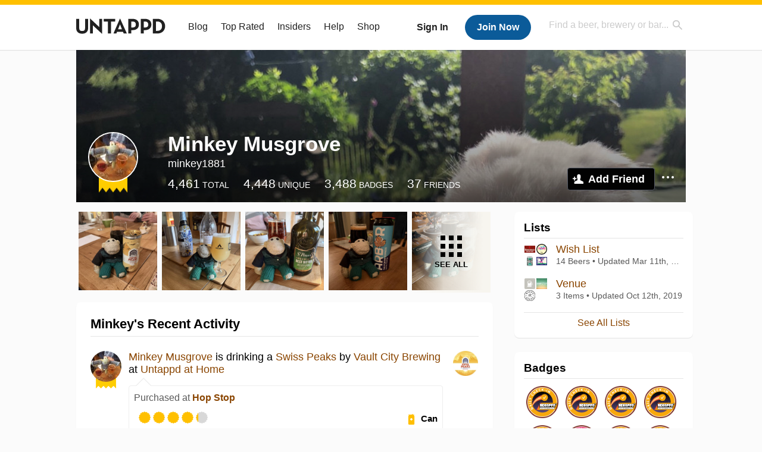

--- FILE ---
content_type: text/html; charset=UTF-8
request_url: https://untappd.com/user/minkey1881
body_size: 16198
content:
<!DOCTYPE html>

<html lang="en">

<head>
			<!-- https://nextglass.slack.com/archives/C04N1J9FBHU/p1759426560133409?thread_ts=1755544269.186859&cid=C04N1J9FBHU -->
		<!-- From their docs: IMPORTANT: This tag must be the first '<script>' tag on the page. -->
		<script src="https://app.termly.io/resource-blocker/d6db7a3c-38b6-45a7-9433-e965e78f4809"></script>
	
	<meta http-equiv="Content-Type" content="text/html; charset=utf-8" />

			<title>Minkey Musgrove on Untappd</title>
		
	<meta property="og:site_name" content="Untappd" />

	<!-- meta block -->
			<meta name="description" content="Minkey Musgrove Check-in Activity on Untappd with beer ratings, venues and more." />
		<meta name="viewport" content="user-scalable=no, initial-scale=1, maximum-scale=1, minimum-scale=1, width=device-width" />
	<meta name="robots" content="noindex, nofollow"><meta name="referrer" content="origin-when-crossorigin">
	<meta name="author" content="The Untappd Team" />
	<meta name="Copyright" content="Copyright Untappd 2026. All Rights Reserved." />
	<meta name="DC.title" content="Untappd" />
			<meta name="DC.subject" content="Minkey Musgrove Check-in Activity on Untappd with beer ratings, venues and more." />
			<meta name="DC.creator" content="The Untappd Team" />

	<meta name="google-site-verification" content="EnR7QavTgiLCzZCCOv_OARCHsHhFwkwnJdG0Sti9Amg" />
	<meta name="bitly-verification" content="b3080898518a"/>

	<!-- favicon -->
	<link rel="apple-touch-icon" sizes="144x144" href="https://untappd.com/assets/apple-touch-icon.png">
	<link rel="icon" type="image/png" href="https://untappd.com/assets/favicon-32x32-v2.png" sizes="32x32">
	<link rel="icon" type="image/png" href="https://untappd.com/assets/favicon-16x16-v2.png" sizes="16x16">
	<link rel="manifest" href="https://untappd.com/assets/manifest.json">
	<link rel="mask-icon" href="https://untappd.com/assets/safari-pinned-tab.svg" color="#5bbad5">

	<link rel="stylesheet"
    	href="https://untappd.com/assets/css/tailwind.css?v=2.8.34">
	</link>

			<link rel="stylesheet" href="https://untappd.com/assets/css/master.min.css?v=4.5.36" />
		<link rel="stylesheet" href="https://untappd.com/assets/v3/css/style.css?v=4.5.36" />
		<link rel="stylesheet" href="https://untappd.com/assets/design-system/css/styles.css?v=4.5.36" />
		<link href="https://fonts.googleapis.com/icon?family=Material+Icons" rel="stylesheet">
		<link href="https://fonts.googleapis.com/css?family=Material+Icons|Material+Icons+Outlined|Material+Icons+Two+Tone|Material+Icons+Round|Material+Icons+Sharp" rel="stylesheet">
			<script src="https://untappd.com/assets/v3/js/common/min/site_common_min.js?v=2.8.34"></script>
				<link rel="stylesheet" href="https://untappd.com/assets/css/facybox.min.css?v=4.5.36" />
			
		<link rel="stylesheet" href="https://untappd.com/assets/css/jquery.notifyBar.min.css?v=4.5.36" />
		<link rel="stylesheet" href="https://untappd.com/assets/css/tipsy.min.css?v=4.5.36" type="text/css" media="screen" title="no title" charset="utf-8">
		
		<script type="text/javascript" language="Javascript">
			$(document).ready(function(){
				$(".tip").tipsy({fade: true});
				$('.badge_hint').tipsy({gravity: 's', fade: true});
				$('.disabled').tipsy({gravity: 'n', fade: true});

				refreshTime(".timezoner", "D MMM YY", true);

				$(".tab").click(function(){
					$(".tab-area li").removeClass('active');
					$(this).parent().addClass('active');
					$(".list").hide();
					$($(this).attr("href")).show();
					return false;
				});
			});

			</script>
			<!-- For IE -->
	<script type="text/javascript" language="Javascript">
	onChangeInterval = "";
	if(!(window.console && console.log)) {
	  console = {
	    log: function(){},
	    debug: function(){},
	    info: function(){},
	    warn: function(){},
	    error: function(){}
	  };
	}
	</script>
	
	<!-- algoliasearch -->
	<script type="text/javascript" src="https://untappd.com/assets/libs/js/algoliasearch.min.js?v2.8.34"></script>
	<script type="text/javascript" src="https://untappd.com/assets/libs/js/autocomplete.min.js?v2.8.34"></script>
	<script type="text/javascript" src="https://untappd.com/assets/libs/js/lodash.min.js?v2.8.34"></script>
	<script type="text/javascript" src="https://untappd.com/assets/js/global/autosearch_tracking.min.js?v2.8.34"></script>

	<script>
        !function(e,a,t,n,s,i,c){e.AlgoliaAnalyticsObject=s,e.aa=e.aa||function(){(e.aa.queue=e.aa.queue||[]).push(arguments)},i=a.createElement(t),c=a.getElementsByTagName(t)[0],i.async=1,i.src="https://cdn.jsdelivr.net/npm/search-insights@0.0.14",c.parentNode.insertBefore(i,c)}(window,document,"script",0,"aa");

        // Initialize library
        aa('init', {
        applicationID: '9WBO4RQ3HO',
        apiKey: '1d347324d67ec472bb7132c66aead485',
        })
    </script>


			<!-- Google Tag Manager -->
		<script>(function(w,d,s,l,i){w[l]=w[l]||[];w[l].push({'gtm.start':
		new Date().getTime(),event:'gtm.js'});var f=d.getElementsByTagName(s)[0],
		j=d.createElement(s),dl=l!='dataLayer'?'&l='+l:'';j.async=true;j.src=
		'https://www.googletagmanager.com/gtm.js?id='+i+dl;f.parentNode.insertBefore(j,f);
		})(window,document,'script','dataLayer','GTM-N4DVXTR');</script>
		<!-- End Google Tag Manager -->
	
	<script src="https://untappd.com/assets/v3/js/venue-impression-tracker.js"></script>

	<script type="text/javascript">
		var clevertap = {event:[], profile:[], account:[], onUserLogin:[], region: 'us1', notifications:[], privacy:[]};
        clevertap.account.push({"id": "865-K5R-W96Z"});
        clevertap.privacy.push({optOut: false}); //set the flag to true, if the user of the device opts out of sharing their data
        clevertap.privacy.push({useIP: true}); //set the flag to true, if the user agrees to share their IP data
        (function () {
                var wzrk = document.createElement('script');
                wzrk.type = 'text/javascript';
                wzrk.async = true;
                wzrk.src = ('https:' == document.location.protocol ? 'https://d2r1yp2w7bby2u.cloudfront.net' : 'http://static.clevertap.com') + '/js/clevertap.min.js';
                var s = document.getElementsByTagName('script')[0];
                s.parentNode.insertBefore(wzrk, s);
        })();
	</script>

    <!-- Freestar Ads -->
<!-- Below is a recommended list of pre-connections, which allow the network to establish each connection quicker, speeding up response times and improving ad performance. -->
<link rel="preconnect" href="https://a.pub.network/" crossorigin />
<link rel="preconnect" href="https://b.pub.network/" crossorigin />
<link rel="preconnect" href="https://c.pub.network/" crossorigin />
<link rel="preconnect" href="https://d.pub.network/" crossorigin />
<link rel="preconnect" href="https://c.amazon-adsystem.com" crossorigin />
<link rel="preconnect" href="https://s.amazon-adsystem.com" crossorigin />
<link rel="preconnect" href="https://btloader.com/" crossorigin />
<link rel="preconnect" href="https://api.btloader.com/" crossorigin />
<link rel="preconnect" href="https://cdn.confiant-integrations.net" crossorigin />
<!-- Below is a link to a CSS file that accounts for Cumulative Layout Shift, a new Core Web Vitals subset that Google uses to help rank your site in search -->
<!-- The file is intended to eliminate the layout shifts that are seen when ads load into the page. If you don't want to use this, simply remove this file -->
<!-- To find out more about CLS, visit https://web.dev/vitals/ -->
<link rel="stylesheet" href="https://a.pub.network/untappd-com/cls.css">
<script data-cfasync="false" type="text/javascript">
    console.log("freestar_init");

    var env = 'PROD';

    var freestar = freestar || {};
    freestar.queue = freestar.queue || [];
    freestar.queue.push(function () {
        if (env !== 'PROD') {   
            googletag.pubads().set('page_url', 'https://untappd.com/'); // Makes ads fill in non-prod environments
        }
    });
    freestar.config = freestar.config || {};
    freestar.config.enabled_slots = [];
    freestar.initCallback = function () { (freestar.config.enabled_slots.length === 0) ? freestar.initCallbackCalled = false : freestar.newAdSlots(freestar.config.enabled_slots) }
</script>
<script src="https://a.pub.network/untappd-com/pubfig.min.js" data-cfasync="false" async></script>
<script async src="https://securepubads.g.doubleclick.net/tag/js/gpt.js?network-code=15184186" ></script>
<!-- End Freestar Ads -->
    <!-- Freestar Ad Sticky Styling: https://resources.freestar.com/docs/sticky-ads-1 -->
    <style>
    div.sticky {
        position: -webkit-sticky; /* Safari */
        position: sticky;
        top: 84px; /* Navbar height */
    }
    </style>

</head>
<style type="text/css">
	.hidden {display: none;}
	.main {
       margin-top: 0px !important;
   }
</style>
<script src="https://untappd.com/assets/libs/js/feather-icons@4.29.2.min.js"></script>
<body onunload="">
<!-- Google Tag Manager (noscript) -->
<noscript><iframe src="https://www.googletagmanager.com/ns.html?id=GTM-N4DVXTR" height="0" width="0" style="display:none;visibility:hidden"></iframe></noscript>
<!-- End Google Tag Manager (noscript) -->


<script type="text/javascript">
    $(document).ready(function() {
        $('a[data-href=":logout"]').on('click', function(event) {
            clevertap.event.push("logout");
        });
        $('a[data-href=":external/help"]').on('click', function(event) {
            clevertap.event.push("pageview_help");
        });
        $('a[data-href=":store"]').on('click', function(event) {
            clevertap.event.push("pageview_store");
        });
        $('a[href="/admin"]').on('click', function(event) {
          clevertap.event.push("pageview_admin");
        });

            });
</script>
<div id="mobile_nav_user">

   </div>

<div id="mobile_nav_site">
  <form class="search_box" method="get" action="/search">
    <input type="text" class="track-focus search-input-desktop" autocomplete="off" data-track="desktop_search" placeholder="Find a beer, brewery or bar..." name="q" aria-label="Find a beer, brewery or bar search" />
    <input type="submit" value="Submit the form!" style="position: absolute; top: 0; left: 0; z-index: 0; width: 1px; height: 1px; visibility: hidden;" />
    <div class="autocomplete">
    </div>
  </form>
  <ul>
    <li><a class="track-click" data-track="mobile_menu" data-href=":blog" href="/blog">Blog</a></li>
    <li><a class="track-click" data-track="mobile_menu" data-href=":beer/top_rated" href="/beer/top_rated">Top Rated</a></li>
    <li><a class="track-click" data-track="mobile_menu" data-href=":supporter" href="/supporter">Insiders</a></li>
    <li><a class="track-click" data-track="mobile_menu" data-href=":external/help" target="_blank" href="http://help.untappd.com">Help</a></li>
    <li><a class="track-click" data-track="mobile_menu" data-href=":shop" target="_blank" href="https://untappd.com/shop">Shop</a></li>
          <li><a class="track-click" data-track="mobile_menu" data-href=":sidebar/login" href="/login">Login</a></li>
      <li><a class="track-click" data-track="mobile_menu" data-href=":sidebar/create" href="/create?source=mobilemenu">Sign Up</a></li>
        </ul>
</div>
<header>

  <div class="inner mt-2">

		<a class="track-click logo" style="margin-top: 2px;" data-track="desktop_header" data-href=":root" href="/">
			<img src="https://untappd.com/assets/design-system/ut-brand-dark.svg" class="" alt="Untappd"/>
		</a>

    
      <div class="get_user_desktop">
        <a class="sign_in track-click" data-track="mobile_header" data-href=":login" href="/login?go_to=https://untappd.com/user/minkey1881">Sign In</a>
        <a href="/create" class="join track_click" data-track="mobile_header" data-href=":create">Join Now</a>
      </div>

    
    <div class="mobile_menu_btn">Menu</div>

    <div id="nav_site">
      <ul>
        <li><a class="track-click" data-track="desktop_menu" data-href=":blog" href="/blog">Blog</a></li>
        <li><a class="track-click" data-track="desktop_menu" data-href=":beer/top_rated" href="/beer/top_rated">Top Rated</a></li>
        <li><a class="track-click" data-track="desktop_menu" data-href=":supporter" href="/supporter">Insiders</a></li>
        <li><a class="track-click" data-track="desktop_menu" data-href=":external/help" target="_blank" href="http://help.untappd.com">Help</a></li>
        <li><a class="track-click" data-track="desktop_menu" data-href=":shop" target="_blank" href="https://untappd.com/shop">Shop</a></li>
      </ul>
      <form class="search_box" method="get" action="/search">
        <input type="text" class="track-focus search-input-desktop" autocomplete="off" data-track="desktop_search" placeholder="Find a beer, brewery or bar..." name="q" aria-label="Find a beer, brewery or bar search" />
        <input type="submit" value="Submit the form!" style="position: absolute; top: 0; left: 0; z-index: 0; width: 1px; height: 1px; visibility: hidden;" />
        <div class="autocomplete">
        </div>
      </form>
    </div>
    </div>
</header>
<style type="text/css">
    .ac-selected {
        background-color: #f8f8f8;
    }
</style>

<div class="nav_open_overlay"></div>
<div id="slide">

<script>
$(document).ready(() => {
	$(".hide-notice-banner").on("click", function(e) {
		e.preventDefault();
		$(this).parent().parent().slideUp();
		$.post(`/account/hide_notice_wildcard`, {cookie: $(this).attr('data-cookie-name')}, (data) => {
			console.log(data);
		}).fail((err) => {
			console.error(err);
		})
	})

	$(".hide-notice-simple").on("click", function(e) {
		e.preventDefault();
		$(this).parent().parent().slideUp();
	})

	feather.replace()
})
</script>

<div class="cont user_profile">

	<div class="profile_header" style="background-image: url('https://assets.untappd.com/coverphoto/e57dbee6a6e6e4eb58273fcef24bb312.jpg'); background-position: center -0px" data-offset="0" data-image-url="https://assets.untappd.com/coverphoto/e57dbee6a6e6e4eb58273fcef24bb312.jpg">

		
		<div class="content">
			

			<div class="user-info">
				<div class="user-avatar">
											<a href="/insiders" class="track-click" data-track="profile" data-href=":info/supporter" aria-label="insider"><span class="supporter"></span></a>
											<div class="avatar-holder">
						<img src="https://assets.untappd.com/profile/64ba86d5016002c0a0300ed54d8a9bd5_300x300.jpg" alt="User avatar">
					</div>
				</div><div class="info">
					<h1>
						Minkey Musgrove					</h1>
					<div class="user-details">
					<p class="username">minkey1881</p>
						<p class="location"></p>						<div class="social">
													</div>
					</div>

					<div class="stats">
													<a href="/user/minkey1881" class="track-click" data-track="profile" data-href=":stats/general">
								<span class="stat">4,461</span>
								<span class="title">Total</span>
							</a><a href="/user/minkey1881/beers" class="track-click" data-track="profile" data-href=":stats/beerhistory">
								<span class="stat">4,448</span>
								<span class="title">Unique</span>
							</a><a href="/user/minkey1881/badges" class="track-click" data-track="profile" data-href=":stats/badges">
								<span class="stat">3,488</span>
								<span class="title">Badges</span>
							</a><a href="/user/minkey1881/friends" class="track-click" data-track="profile" data-href=":stats/friends">
								<span class="stat">37</span>
								<span class="title">Friends</span>
							</a>
							
					</div>

					<div class="friend-button">

						<a class="add-friend button yellow track-click" data-track="profile" data-href=":friend/add" href="#" data-user-id="2736060" data-friend-method="request">Add Friend</a>
													<div class="friend-more">

								<div class="friend-more-pop" style="display: none;">
									<a class="report-user" href="#" data-report-url="/report/user?username=minkey1881">Report User</a>
																	</div>

							</div>
												</div>
				</div>
			</div>
		</div>
	</div>

	
		<div class="profile_left">

								<div class="photo-boxes">
						<p><a href="/user/minkey1881/checkin/1544022278"><img loading="lazy" src="https://images.untp.beer/crop?width=640&height=640&stripmeta=true&url=https://untappd.s3.amazonaws.com/photos/2026_01_17/923357e3e95834cb2aedaa19ab2defd1_c_1544022278_raw.jpg" alt="Recent check-in photo 1" /></a></p><p><a href="/user/minkey1881/checkin/1543975704"><img loading="lazy" src="https://images.untp.beer/crop?width=640&height=640&stripmeta=true&url=https://untappd.s3.amazonaws.com/photos/2026_01_17/1d10177674642eac8bd60d72256705d7_c_1543975704_raw.jpg" alt="Recent check-in photo 2" /></a></p><p><a href="/user/minkey1881/checkin/1542670801"><img loading="lazy" src="https://images.untp.beer/crop?width=640&height=640&stripmeta=true&url=https://untappd.s3.amazonaws.com/photos/2026_01_10/bf2eb2233b5bd4b533c53ff4a03bf825_c_1542670801_raw.jpg" alt="Recent check-in photo 3" /></a></p><p><a href="/user/minkey1881/checkin/1541441559"><img loading="lazy" src="https://images.untp.beer/crop?width=640&height=640&stripmeta=true&url=https://untappd.s3.amazonaws.com/photos/2026_01_03/294f45ed981c97363130cad7d04490dd_c_1541441559_raw.jpg" alt="Recent check-in photo 4" /></a></p><p><a href="/user/minkey1881/photos"><span class="all">See All</span><img loading="lazy" src="https://images.untp.beer/crop?width=640&height=640&stripmeta=true&url=https://untappd.s3.amazonaws.com/photos/2026_01_03/b9cc924c0bc75e11e352fa43c1687579_c_1541426371_raw.jpg" alt="See all photos"></a></p>					</div>
					
			<div class="activity box">

				<div class="content">
												<h3>Minkey's Recent Activity</h3>
												<div id="main-stream">
						
			<div class="item " id="checkin_1544022278" data-checkin-id="1544022278">
				<div class="">
								<div class="avatar">
					<div class="avatar-holder">
						<span class="supporter"></span>						<a href="/user/minkey1881">
							<img loading="lazy" src="https://assets.untappd.com/profile/64ba86d5016002c0a0300ed54d8a9bd5_100x100.jpg" alt="Minkey Musgrove">
						</a>
					</div>
				</div>
				<div class="checkin">
					<div class="top">
													<a href="/b/vault-city-brewing-swiss-peaks/6533915" class="label">
								<img loading="lazy" src="https://assets.untappd.com/site/beer_logos/beer-6533915_15818_sm.jpeg" alt="Swiss Peaks by Vault City Brewing">
							</a>
														<p class="text" data-track-venue-impression="venue_id-9917985-type-checkin_feed">
								<a href="/user/minkey1881" class="user">Minkey Musgrove</a>  is drinking a <a href="/b/vault-city-brewing-swiss-peaks/6533915">Swiss Peaks</a> by <a  href="/VaultCityBrewing">Vault City Brewing</a> at <a href="/v/at-home/9917985">Untappd at Home</a>
							</p>
														<div class="checkin-comment">
								
								<p class="purchased" data-track-venue-impression="venue_id-8811570-type-checkin_feed">Purchased at <a href="/v/hop-stop/8811570">Hop Stop</a></p>									<div class="rating-serving">
																						<p class="serving">
										          <img src="https://assets.untappd.com/static_app_assets/new_serving_styles_2024/can@3x.png" alt="Can">
										          <span>Can</span>
										        </p>
												<div class="caps " data-rating="4.2">
		<div class="cap cap-100"></div>
		<div class="cap cap-100"></div>
		<div class="cap cap-100"></div>
		<div class="cap cap-100"></div>
		<div class="cap cap-20"></div>
	</div>								    </div>
									
								<span style="display: block; clear: both;"></span>

							</div>
														<p class="photo">
								<a href="/user/minkey1881/checkin/1544022278" class="track-click" data-track="activity_feed" data-href=":feed/viewcheckinphoto">
									<img loading="lazy" src="https://images.untp.beer/crop?width=640&height=640&stripmeta=true&url=https://untappd.s3.amazonaws.com/photos/2026_01_17/923357e3e95834cb2aedaa19ab2defd1_c_1544022278_raw.jpg" alt="Check-in Photo">
								</a>
							</p>
							
					</div>

					<div class="feedback">

						<div class="actions_bar">
							
						</div>

						<div class="bottom">
							<a href="/user/minkey1881/checkin/1544022278" class="time timezoner track-click" data-track="activity_feed" data-href=":feed/viewcheckindate">Sat, 17 Jan 2026 17:31:06 +0000</a>
							<a href="/user/minkey1881/checkin/1544022278" class="track-click" data-track="activity_feed" data-href=":feed/viewcheckintext">View Detailed Check-in</a>
													</div>

						<div class="cheers" >								<span class="count">
									<span>4</span>
								</span><span class="toast-list">
																			<a class="user-toasts tip track-click" data-user-name="BeerMonster71" href="/user/BeerMonster71" title="Funkey Munkey" data-track="activity_feed" data-href=":feed/userprofiletoast">
											<img loading="lazy" src="https://assets.untappd.com/profile/89e2f8a42bc03c5ecb18f705f82aadd9_100x100.jpg" alt="Funkey Munkey avatar">
										</a>
																				<a class="user-toasts tip track-click" data-user-name="MoonTheLoon123" href="/user/MoonTheLoon123" title="Colin Wales" data-track="activity_feed" data-href=":feed/userprofiletoast">
											<img loading="lazy" src="https://gravatar.com/avatar/cbed25a71f8fac2df2ae1170f1c45b02?size=100&d=https%3A%2F%2Fassets.untappd.com%2Fsite%2Fassets%2Fimages%2Fdefault_avatar_v3_gravatar.jpg%3Fv%3D2" alt="Colin Wales avatar">
										</a>
																				<a class="user-toasts tip track-click" data-user-name="Timmy101" href="/user/Timmy101" title="Tim O'Shea" data-track="activity_feed" data-href=":feed/userprofiletoast">
											<img loading="lazy" src="https://assets.untappd.com/profile/5482f8136526f59a520b791e7e9f86b8_100x100.jpg" alt="Tim O'Shea avatar">
										</a>
																				<a class="user-toasts tip track-click" data-user-name="rufus272" href="/user/rufus272" title="Ruth P" data-track="activity_feed" data-href=":feed/userprofiletoast">
											<img loading="lazy" src="https://assets.untappd.com/profile/9a7c1d5d3c8f58744548ba9f80e19f6a_100x100.jpg" alt="Ruth P avatar">
										</a>
																		</span>
						      							</div>

						<div class="comments">
							<div class="comments-container">
															</div>
							
						</div>
					</div>
				</div>
				</div>
			</div>
			
			<div class="item " id="checkin_1543975704" data-checkin-id="1543975704">
				<div class="">
								<div class="avatar">
					<div class="avatar-holder">
						<span class="supporter"></span>						<a href="/user/minkey1881">
							<img loading="lazy" src="https://assets.untappd.com/profile/64ba86d5016002c0a0300ed54d8a9bd5_100x100.jpg" alt="Minkey Musgrove">
						</a>
					</div>
				</div>
				<div class="checkin">
					<div class="top">
													<a href="/b/beak-streams/6557176" class="label">
								<img loading="lazy" src="https://assets.untappd.com/site/beer_logos/beer-6557176_2b5b5_sm.jpeg" alt="Streams by Beak">
							</a>
														<p class="text" data-track-venue-impression="venue_id-9917985-type-checkin_feed">
								<a href="/user/minkey1881" class="user">Minkey Musgrove</a>  is drinking a <a href="/b/beak-streams/6557176">Streams</a> by <a  href="/TheBeakBrewery">Beak</a> at <a href="/v/at-home/9917985">Untappd at Home</a>
							</p>
														<div class="checkin-comment">
								
								<p class="purchased" data-track-venue-impression="venue_id-8811570-type-checkin_feed">Purchased at <a href="/v/hop-stop/8811570">Hop Stop</a></p>									<div class="rating-serving">
																						<p class="serving">
										          <img src="https://assets.untappd.com/static_app_assets/new_serving_styles_2024/draft@3x.png" alt="Draft">
										          <span>Draft</span>
										        </p>
												<div class="caps " data-rating="3.7">
		<div class="cap cap-100"></div>
		<div class="cap cap-100"></div>
		<div class="cap cap-100"></div>
		<div class="cap cap-70"></div>
		<div class="cap"></div>
	</div>								    </div>
																			<span class="badge">
											<img loading="lazy" src="https://assets.untappd.com/badges/bdg_WheelofStyles_sm.jpg" alt="Wheel of Styles (Level 39)">
											<span>Earned the Wheel of Styles (Level 39) badge!</span>
										</span>
										
								<span style="display: block; clear: both;"></span>

							</div>
														<p class="photo">
								<a href="/user/minkey1881/checkin/1543975704" class="track-click" data-track="activity_feed" data-href=":feed/viewcheckinphoto">
									<img loading="lazy" src="https://images.untp.beer/crop?width=640&height=640&stripmeta=true&url=https://untappd.s3.amazonaws.com/photos/2026_01_17/1d10177674642eac8bd60d72256705d7_c_1543975704_raw.jpg" alt="Check-in Photo">
								</a>
							</p>
							
					</div>

					<div class="feedback">

						<div class="actions_bar">
							
						</div>

						<div class="bottom">
							<a href="/user/minkey1881/checkin/1543975704" class="time timezoner track-click" data-track="activity_feed" data-href=":feed/viewcheckindate">Sat, 17 Jan 2026 15:34:05 +0000</a>
							<a href="/user/minkey1881/checkin/1543975704" class="track-click" data-track="activity_feed" data-href=":feed/viewcheckintext">View Detailed Check-in</a>
													</div>

						<div class="cheers" >								<span class="count">
									<span>3</span>
								</span><span class="toast-list">
																			<a class="user-toasts tip track-click" data-user-name="BeerMonster71" href="/user/BeerMonster71" title="Funkey Munkey" data-track="activity_feed" data-href=":feed/userprofiletoast">
											<img loading="lazy" src="https://assets.untappd.com/profile/89e2f8a42bc03c5ecb18f705f82aadd9_100x100.jpg" alt="Funkey Munkey avatar">
										</a>
																				<a class="user-toasts tip track-click" data-user-name="MoonTheLoon123" href="/user/MoonTheLoon123" title="Colin Wales" data-track="activity_feed" data-href=":feed/userprofiletoast">
											<img loading="lazy" src="https://gravatar.com/avatar/cbed25a71f8fac2df2ae1170f1c45b02?size=100&d=https%3A%2F%2Fassets.untappd.com%2Fsite%2Fassets%2Fimages%2Fdefault_avatar_v3_gravatar.jpg%3Fv%3D2" alt="Colin Wales avatar">
										</a>
																				<a class="user-toasts tip track-click" data-user-name="rufus272" href="/user/rufus272" title="Ruth P" data-track="activity_feed" data-href=":feed/userprofiletoast">
											<img loading="lazy" src="https://assets.untappd.com/profile/9a7c1d5d3c8f58744548ba9f80e19f6a_100x100.jpg" alt="Ruth P avatar">
										</a>
																		</span>
						      							</div>

						<div class="comments">
							<div class="comments-container">
															</div>
							
						</div>
					</div>
				</div>
				</div>
			</div>
			
			<div class="item " id="checkin_1542670801" data-checkin-id="1542670801">
				<div class="">
								<div class="avatar">
					<div class="avatar-holder">
						<span class="supporter"></span>						<a href="/user/minkey1881">
							<img loading="lazy" src="https://assets.untappd.com/profile/64ba86d5016002c0a0300ed54d8a9bd5_100x100.jpg" alt="Minkey Musgrove">
						</a>
					</div>
				</div>
				<div class="checkin">
					<div class="top">
													<a href="/b/st-peter-s-brewery-co-organic-best-bitter/49705" class="label">
								<img loading="lazy" src="https://assets.untappd.com/site/beer_logos/beer-49705_25c4b_sm.jpeg" alt="Organic Best Bitter by St. Peter’s Brewery Co.">
							</a>
														<p class="text" data-track-venue-impression="venue_id-9917985-type-checkin_feed">
								<a href="/user/minkey1881" class="user">Minkey Musgrove</a>  is drinking an <a href="/b/st-peter-s-brewery-co-organic-best-bitter/49705">Organic Best Bitter</a> by <a  href="/StPetersBreweryCo">St. Peter’s Brewery Co.</a> at <a href="/v/at-home/9917985">Untappd at Home</a>
							</p>
														<div class="checkin-comment">
								
																	<div class="rating-serving">
										<div class="caps " data-rating="3.6">
		<div class="cap cap-100"></div>
		<div class="cap cap-100"></div>
		<div class="cap cap-100"></div>
		<div class="cap cap-60"></div>
		<div class="cap"></div>
	</div>								    </div>
																			<span class="badge">
											<img loading="lazy" src="https://assets.untappd.com/badges/bdg_Recappd_Daily.png" alt="Recappd – January 10, 2026">
											<span>Earned the Recappd – January 10, 2026 badge!</span>
										</span>
										
								<span style="display: block; clear: both;"></span>

							</div>
														<p class="photo">
								<a href="/user/minkey1881/checkin/1542670801" class="track-click" data-track="activity_feed" data-href=":feed/viewcheckinphoto">
									<img loading="lazy" src="https://images.untp.beer/crop?width=640&height=640&stripmeta=true&url=https://untappd.s3.amazonaws.com/photos/2026_01_10/bf2eb2233b5bd4b533c53ff4a03bf825_c_1542670801_raw.jpg" alt="Check-in Photo">
								</a>
							</p>
							
					</div>

					<div class="feedback">

						<div class="actions_bar">
							
						</div>

						<div class="bottom">
							<a href="/user/minkey1881/checkin/1542670801" class="time timezoner track-click" data-track="activity_feed" data-href=":feed/viewcheckindate">Sat, 10 Jan 2026 15:46:33 +0000</a>
							<a href="/user/minkey1881/checkin/1542670801" class="track-click" data-track="activity_feed" data-href=":feed/viewcheckintext">View Detailed Check-in</a>
													</div>

						<div class="cheers" >								<span class="count">
									<span>2</span>
								</span><span class="toast-list">
																			<a class="user-toasts tip track-click" data-user-name="BeerMonster71" href="/user/BeerMonster71" title="Funkey Munkey" data-track="activity_feed" data-href=":feed/userprofiletoast">
											<img loading="lazy" src="https://assets.untappd.com/profile/89e2f8a42bc03c5ecb18f705f82aadd9_100x100.jpg" alt="Funkey Munkey avatar">
										</a>
																				<a class="user-toasts tip track-click" data-user-name="Timmy101" href="/user/Timmy101" title="Tim O'Shea" data-track="activity_feed" data-href=":feed/userprofiletoast">
											<img loading="lazy" src="https://assets.untappd.com/profile/5482f8136526f59a520b791e7e9f86b8_100x100.jpg" alt="Tim O'Shea avatar">
										</a>
																		</span>
						      							</div>

						<div class="comments">
							<div class="comments-container">
															</div>
							
						</div>
					</div>
				</div>
				</div>
			</div>
			
			<div class="item " id="checkin_1541441559" data-checkin-id="1541441559">
				<div class="">
								<div class="avatar">
					<div class="avatar-holder">
						<span class="supporter"></span>						<a href="/user/minkey1881">
							<img loading="lazy" src="https://assets.untappd.com/profile/64ba86d5016002c0a0300ed54d8a9bd5_100x100.jpg" alt="Minkey Musgrove">
						</a>
					</div>
				</div>
				<div class="checkin">
					<div class="top">
													<a href="/b/arbor-ales-the-porter-express/5597358" class="label">
								<img loading="lazy" src="https://assets.untappd.com/site/beer_logos/beer-5597358_3b0e2_sm.jpeg" alt="The Porter Express by Arbor Ales">
							</a>
														<p class="text" data-track-venue-impression="venue_id-9917985-type-checkin_feed">
								<a href="/user/minkey1881" class="user">Minkey Musgrove</a>  is drinking  <a href="/b/arbor-ales-the-porter-express/5597358">The Porter Express</a> by <a  href="/arborales">Arbor Ales</a> at <a href="/v/at-home/9917985">Untappd at Home</a>
							</p>
														<div class="checkin-comment">
																	<p class="comment-text" id="translate_1541441559">
									Do love a pint can.									</p>

									
								<p class="purchased" data-track-venue-impression="venue_id-1975194-type-checkin_feed">Purchased at <a href="/v/the-garibaldi/1975194">The Garibaldi</a></p>									<div class="rating-serving">
																						<p class="serving">
										          <img src="https://assets.untappd.com/static_app_assets/new_serving_styles_2024/can@3x.png" alt="Can">
										          <span>Can</span>
										        </p>
												<div class="caps " data-rating="4">
		<div class="cap cap-100"></div>
		<div class="cap cap-100"></div>
		<div class="cap cap-100"></div>
		<div class="cap cap-100"></div>
		<div class="cap"></div>
	</div>								    </div>
									
								<span style="display: block; clear: both;"></span>

							</div>
														<p class="photo">
								<a href="/user/minkey1881/checkin/1541441559" class="track-click" data-track="activity_feed" data-href=":feed/viewcheckinphoto">
									<img loading="lazy" src="https://images.untp.beer/crop?width=640&height=640&stripmeta=true&url=https://untappd.s3.amazonaws.com/photos/2026_01_03/294f45ed981c97363130cad7d04490dd_c_1541441559_raw.jpg" alt="Check-in Photo">
								</a>
							</p>
							
					</div>

					<div class="feedback">

						<div class="actions_bar">
							
						</div>

						<div class="bottom">
							<a href="/user/minkey1881/checkin/1541441559" class="time timezoner track-click" data-track="activity_feed" data-href=":feed/viewcheckindate">Sat, 03 Jan 2026 18:09:36 +0000</a>
							<a href="/user/minkey1881/checkin/1541441559" class="track-click" data-track="activity_feed" data-href=":feed/viewcheckintext">View Detailed Check-in</a>
													</div>

						<div class="cheers" >								<span class="count">
									<span>3</span>
								</span><span class="toast-list">
																			<a class="user-toasts tip track-click" data-user-name="MoonTheLoon123" href="/user/MoonTheLoon123" title="Colin Wales" data-track="activity_feed" data-href=":feed/userprofiletoast">
											<img loading="lazy" src="https://gravatar.com/avatar/cbed25a71f8fac2df2ae1170f1c45b02?size=100&d=https%3A%2F%2Fassets.untappd.com%2Fsite%2Fassets%2Fimages%2Fdefault_avatar_v3_gravatar.jpg%3Fv%3D2" alt="Colin Wales avatar">
										</a>
																				<a class="user-toasts tip track-click" data-user-name="Timmy101" href="/user/Timmy101" title="Tim O'Shea" data-track="activity_feed" data-href=":feed/userprofiletoast">
											<img loading="lazy" src="https://assets.untappd.com/profile/5482f8136526f59a520b791e7e9f86b8_100x100.jpg" alt="Tim O'Shea avatar">
										</a>
																				<a class="user-toasts tip track-click" data-user-name="BeerMonster71" href="/user/BeerMonster71" title="Funkey Munkey" data-track="activity_feed" data-href=":feed/userprofiletoast">
											<img loading="lazy" src="https://assets.untappd.com/profile/89e2f8a42bc03c5ecb18f705f82aadd9_100x100.jpg" alt="Funkey Munkey avatar">
										</a>
																		</span>
						      							</div>

						<div class="comments">
							<div class="comments-container">
															</div>
							
						</div>
					</div>
				</div>
				</div>
			</div>
			
			<div class="item " id="checkin_1541426371" data-checkin-id="1541426371">
				<div class="">
								<div class="avatar">
					<div class="avatar-holder">
						<span class="supporter"></span>						<a href="/user/minkey1881">
							<img loading="lazy" src="https://assets.untappd.com/profile/64ba86d5016002c0a0300ed54d8a9bd5_100x100.jpg" alt="Minkey Musgrove">
						</a>
					</div>
				</div>
				<div class="checkin">
					<div class="top">
													<a href="/b/yonder-brewing-irish-cream-profiteroles/6435173" class="label">
								<img loading="lazy" src="https://assets.untappd.com/site/beer_logos/beer-6435173_e5400_sm.jpeg" alt="Irish Cream Profiteroles by Yonder Brewing">
							</a>
														<p class="text" data-track-venue-impression="venue_id-9917985-type-checkin_feed">
								<a href="/user/minkey1881" class="user">Minkey Musgrove</a>  is drinking an <a href="/b/yonder-brewing-irish-cream-profiteroles/6435173">Irish Cream Profiteroles</a> by <a  href="/YonderBrewing">Yonder Brewing</a> at <a href="/v/at-home/9917985">Untappd at Home</a>
							</p>
														<div class="checkin-comment">
								
								<p class="purchased" data-track-venue-impression="venue_id-1975194-type-checkin_feed">Purchased at <a href="/v/the-garibaldi/1975194">The Garibaldi</a></p>									<div class="rating-serving">
																						<p class="serving">
										          <img src="https://assets.untappd.com/static_app_assets/new_serving_styles_2024/can@3x.png" alt="Can">
										          <span>Can</span>
										        </p>
												<div class="caps " data-rating="4">
		<div class="cap cap-100"></div>
		<div class="cap cap-100"></div>
		<div class="cap cap-100"></div>
		<div class="cap cap-100"></div>
		<div class="cap"></div>
	</div>								    </div>
									
								<span style="display: block; clear: both;"></span>

							</div>
														<p class="photo">
								<a href="/user/minkey1881/checkin/1541426371" class="track-click" data-track="activity_feed" data-href=":feed/viewcheckinphoto">
									<img loading="lazy" src="https://images.untp.beer/crop?width=640&height=640&stripmeta=true&url=https://untappd.s3.amazonaws.com/photos/2026_01_03/b9cc924c0bc75e11e352fa43c1687579_c_1541426371_raw.jpg" alt="Check-in Photo">
								</a>
							</p>
							
					</div>

					<div class="feedback">

						<div class="actions_bar">
							
						</div>

						<div class="bottom">
							<a href="/user/minkey1881/checkin/1541426371" class="time timezoner track-click" data-track="activity_feed" data-href=":feed/viewcheckindate">Sat, 03 Jan 2026 17:33:26 +0000</a>
							<a href="/user/minkey1881/checkin/1541426371" class="track-click" data-track="activity_feed" data-href=":feed/viewcheckintext">View Detailed Check-in</a>
													</div>

						<div class="cheers" >								<span class="count">
									<span>3</span>
								</span><span class="toast-list">
																			<a class="user-toasts tip track-click" data-user-name="MoonTheLoon123" href="/user/MoonTheLoon123" title="Colin Wales" data-track="activity_feed" data-href=":feed/userprofiletoast">
											<img loading="lazy" src="https://gravatar.com/avatar/cbed25a71f8fac2df2ae1170f1c45b02?size=100&d=https%3A%2F%2Fassets.untappd.com%2Fsite%2Fassets%2Fimages%2Fdefault_avatar_v3_gravatar.jpg%3Fv%3D2" alt="Colin Wales avatar">
										</a>
																				<a class="user-toasts tip track-click" data-user-name="Timmy101" href="/user/Timmy101" title="Tim O'Shea" data-track="activity_feed" data-href=":feed/userprofiletoast">
											<img loading="lazy" src="https://assets.untappd.com/profile/5482f8136526f59a520b791e7e9f86b8_100x100.jpg" alt="Tim O'Shea avatar">
										</a>
																				<a class="user-toasts tip track-click" data-user-name="BeerMonster71" href="/user/BeerMonster71" title="Funkey Munkey" data-track="activity_feed" data-href=":feed/userprofiletoast">
											<img loading="lazy" src="https://assets.untappd.com/profile/89e2f8a42bc03c5ecb18f705f82aadd9_100x100.jpg" alt="Funkey Munkey avatar">
										</a>
																		</span>
						      							</div>

						<div class="comments">
							<div class="comments-container">
															</div>
							
						</div>
					</div>
				</div>
				</div>
			</div>
						<script type="text/javascript" src="https://untappd.com/assets/v3/js/common/min/feed_scripts_min.js?v=2.8.34"></script>
			<style type="text/css">
				.translate {
					color: #000;
				    font-weight: 600;
				    font-size: 12px;
				    text-transform: uppercase;
				    margin-bottom: 0px;
				    margin-top: 15px;
				    margin-bottom: 10px;
				}
			</style>
			
			<script id="delete-checkin-container" type="text/x-handlebars-template">
				<div class="delete-confirm-checkin"></div>
			</script>
			<script id="delete-checkin-template" type="text/x-handlebars-template">
				<div class="modal delete-confirm"><div class="inner"><div class="top"><a class="close" href="#"></a><h3 style="margin-bottom: 0px; padding-bottom: 0px; border-bottom: none;">Confirm Check-in Deletion</h3></div><div class="error" id="delete-checkin-error" style="display: none;"></div><div class="delete-confirm-message" style="padding: 24px; text-align: center; -moz-box-sizing: border-box; box-sizing: border-box;"><p><strong>Warning</strong> - Are you sure you want to delete this check-in? This cannot be undone. All badges that are associated with this check-in will be removed.</p><div class="inner-container" style="width: 80%; margin: 15px auto;"><a href="#" class="check-confirm-deletion" data-checkin-id="{{checkin_id}}" style="margin-top: 15px;">Confirm Deletion</a><p id="checkin-delete-loader" class="stream-loading"><span></span></p></div></div></div></div>
			</script>
			<script id="comment-template" type="text/x-handlebars-template">
				{{#each items}}<div class="comment" id="comment_{{this.comment_id}}"><div class="avatar"><div class="avatar-holder">{{#if this.user.supporter}} <span class="supporter"></span>{{/if}}<a href="/user/{{this.user.user_name}}"><img src="{{this.user.user_avatar}}" alt="Your Avatar"></a></div></div><div class="text"><p><a href="/user/{{this.user.user_name}}">{{this.user.first_name}} {{this.user.last_name}}</a>: <abbr id="checkincomment_{{this.comment_id}}">{{{this.comment}}}</abbr></p><p class="meta"><span class="time timezoner">{{this.created_at}}</span>{{#if this.comment_editor}}<a href="#" class="comment-edit" data-comment-id="{{this.comment_id}}">Edit</a>{{/if}}{{#if this.comment_owner}}<a href="#" class="comment-delete" data-comment-id="{{this.comment_id}}">Delete</a>{{/if}}</p></div></div>{{#if this.comment_editor}}<div class="comment" id="commentedit_{{this.comment_id}}" style="display: none;"><div class="avatar"><div class="avatar-holder">{{#if this.user.supporter}} <span class="supporter"></span>{{/if}}<a href="/user/{{this.user.user_name}}"><img src="{{this.user.user_avatar}}" alt="Your Avatar"></a></div></div><div class="text"><form class="editing"><p class="editerror_{{this.comment_id}} post-error" style="display: none;">There was a problem posting your comment, please try again.</p><textarea name="comment" id="commentBox_{{this.comment_id}}" onkeydown="limitTextReverse($('#commentBox_{{this.comment_id}}'),$('#commentedit_{{this.comment_id}} .myCount'), 140);">{{{this.comment}}}</textarea><span class="comment-loading" style="display: none;"></span><span class="counter"><abbr class="myCount">0</abbr>/140</span><span class="actions"><a href="#" class="submit comment-update-save" data-comment-id="{{this.comment_id}}">Update</a><a href="#" data-comment-id="{{this.comment_id}}" class="cancel comment-update-cancel">Cancel</a></span></form></div></div>{{/if}}{{/each}}
			</script>
			<script type="text/javascript">
				$(document).ready(function() {
					createImpressionTracker();
				});
			</script>
								<div class="feed-block">

						<div class="feed-block-login">
							<p><strong>Please sign in to view more.</strong></p>
							<span>If you don't have an account, <a href="https://untappd.com/create?source=feed">you can create one here</a>.</span>
							<a href="/login?go_to=https://untappd.com/user/minkey1881" class="yellow button">Sign In</a>
						</div>

						<div class="feed-block-fade"></div>

						<div class="feed-block-item">
							<div class="feed-block-label"></div>
							<div class="feed-block-avatar"></div>
							<div class="feed-block-content">
								<p></p>
								<p></p>
							</div>
						</div>
						<div class="feed-block-item">
							<div class="feed-block-label"></div>
							<div class="feed-block-avatar"></div>
							<div class="feed-block-content">
								<p></p>
								<p></p>
							</div>
						</div>

					</div>
					
					</div>


				
						<p class="stream-loading"><span></span></p>
									</div>
			</div>
		</div>

		<div class="sidebar">


			       <div class="box">
            <div class="content">
                <h3>Lists</h3>
                                    <div class="list-item list-none">
                        <div class="labels">
                            <a href="/user/minkey1881/wishlist" aria-label="List image">
                                <img src="https://assets.untappd.com/site/beer_logos/beer-94668_2be61_sm.jpeg" alt="Beer label"><img src="https://assets.untappd.com/site/beer_logos/beer-2224153_a077a_sm.jpeg" alt="Beer label"><img src="https://assets.untappd.com/site/beer_logos/beer-3514424_1c70b_sm.jpeg" alt="Beer label"><img src="https://assets.untappd.com/site/beer_logos/beer-666390_42943_sm.jpeg" alt="Beer label">                            </a>
                        </div>
                        <div class="details">
                            <span class="name"><a href="/user/minkey1881/wishlist">Wish List</a></span>
                            <span class="meta">14 Beers &bull; Updated <abbr class="format-date" data-date="Thu, 11 Mar 2021 08:10:24 +0000"></abbr></span>
                        </div>
                    </div>

                                        <div class="list-item list-none">
                        <div class="labels">
                            <a href="/user/minkey1881/lists/470220" aria-label="List image">
                                <img src="https://ss3.4sqi.net/img/categories_v2/nightlife/pub_bg_88.png" alt="Beer label"><img src="https://utfb-images.untappd.com/y7ftxe5ctgmgofyfc2q6ml7oxfey?auto=compress" alt="Beer label"><img src="https://utfb-images.untappd.com/2589emck6bgqap2kuuvbhy9wrvf8?auto=compress" alt="Beer label">                            </a>
                        </div>
                        <div class="details">
                            <span class="name"><a href="/user/minkey1881/lists/470220">Venue</a></span>
                            <span class="meta">3 Items &bull; Updated <abbr class="format-date" data-date="Sat, 12 Oct 2019 17:30:27 +0000"></abbr></span>
                        </div>
                    </div>

                                                        <p class="more"><a class="track-click" data-track="sidebar" data-href=":userlists/lists" href="/user/minkey1881/lists/"">See All Lists</a></p>
                                </div>

        </div>
        <script type="text/javascript">
        $(document).ready(function() {
            $('.format-date').each(function() {
                $(this).html(moment($(this).attr('data-date')).format('MMM Do, YYYY'))
            });
        })
        </script>
          <div class="box">
    <div class="content">
      <h3>Badges</h3>
      <div class="drinkers">
                  <a class="tip track-click" data-track="sidebar" data-href=":user/viewbadge" href="/user/minkey1881/badges/1364820539" title="Recappd – January 10, 2026" ><span><img src="https://assets.untappd.com/badges/bdg_Recappd_Daily.png" alt="Recappd – January 10, 2026 badge logo"></span></a>
                  <a class="tip track-click" data-track="sidebar" data-href=":user/viewbadge" href="/user/minkey1881/badges/1362964138" title="Recappd – January 3, 2026" ><span><img src="https://assets.untappd.com/badges/bdg_Recappd_Daily.png" alt="Recappd – January 3, 2026 badge logo"></span></a>
                  <a class="tip track-click" data-track="sidebar" data-href=":user/viewbadge" href="/user/minkey1881/badges/1362557080" title="Recappd – January 2, 2026" ><span><img src="https://assets.untappd.com/badges/bdg_Recappd_Daily.png" alt="Recappd – January 2, 2026 badge logo"></span></a>
                  <a class="tip track-click" data-track="sidebar" data-href=":user/viewbadge" href="/user/minkey1881/badges/1360271033" title="Recappd – December 28, 2025" ><span><img src="https://assets.untappd.com/badges/bdg_Recappd_Daily.png" alt="Recappd – December 28, 2025 badge logo"></span></a>
                  <a class="tip track-click" data-track="sidebar" data-href=":user/viewbadge" href="/user/minkey1881/badges/1359674246" title="Recappd – December 27, 2025" ><span><img src="https://assets.untappd.com/badges/bdg_Recappd_Daily.png" alt="Recappd – December 27, 2025 badge logo"></span></a>
                  <a class="tip track-click" data-track="sidebar" data-href=":user/viewbadge" href="/user/minkey1881/badges/1359674245" title="Constellation Classics" ><span><img src="https://assets.untappd.com/badges/bdg_Recappd_Style_Dec27_1000px.png" alt="Constellation Classics badge logo"></span></a>
                  <a class="tip track-click" data-track="sidebar" data-href=":user/viewbadge" href="/user/minkey1881/badges/1358580742" title="Recappd – December 25, 2025" ><span><img src="https://assets.untappd.com/badges/bdg_Recappd_Daily.png" alt="Recappd – December 25, 2025 badge logo"></span></a>
                  <a class="tip track-click" data-track="sidebar" data-href=":user/viewbadge" href="/user/minkey1881/badges/1356788735" title="Recappd – December 21, 2025" ><span><img src="https://assets.untappd.com/badges/bdg_Recappd_Daily.png" alt="Recappd – December 21, 2025 badge logo"></span></a>
                  <a class="tip track-click" data-track="sidebar" data-href=":user/viewbadge" href="/user/minkey1881/badges/1356225988" title="Recappd – December 20, 2025" ><span><img src="https://assets.untappd.com/badges/bdg_Recappd_Daily.png" alt="Recappd – December 20, 2025 badge logo"></span></a>
                  <a class="tip track-click" data-track="sidebar" data-href=":user/viewbadge" href="/user/minkey1881/badges/1354858217" title="Recappd – December 16, 2025" ><span><img src="https://assets.untappd.com/badges/bdg_Recappd_Daily.png" alt="Recappd – December 16, 2025 badge logo"></span></a>
                  <a class="tip track-click" data-track="sidebar" data-href=":user/viewbadge" href="/user/minkey1881/badges/1354858216" title="Lift-Off Libations" ><span><img src="https://assets.untappd.com/badges/bdg_Recappd_Style_Dec16_1000px.png" alt="Lift-Off Libations badge logo"></span></a>
                  <a class="tip track-click" data-track="sidebar" data-href=":user/viewbadge" href="/user/minkey1881/badges/1351868537" title="Savor the Celebration" ><span><img src="https://assets.untappd.com/badges/Celebration_Untappd_FINAL.jpg" alt="Savor the Celebration badge logo"></span></a>
                <p class="more"><a href="/user/minkey1881/badges" class="track-click" data-track="sidebar" data-href=":user/recentbadges">See All Badges</a></p>
      </div>
    </div>
  </div>
          <div class="box">
            <div class="content">
                <h3>Top Beers</h3>                    <div class="item">
                        <a href="/b/siren-craft-brew-broken-dream/323318" class="track-click" data-track="sidebar" data-href=":beer/toplist">
                            <p class="logo">
                                    <img src="https://assets.untappd.com/site/beer_logos/beer-323318_0b3e5_sm.jpeg" alt="Broken Dream label">
                            </p><p class="text">
                                <span class="name">Broken Dream</span>
                                <span class="brewery">Siren Craft Brew</span>                            </p>
                        </a>
                    </div>
                                        <div class="item">
                        <a href="/b/marble-beers-ltd-chocolate-marble/9743" class="track-click" data-track="sidebar" data-href=":beer/toplist">
                            <p class="logo">
                                    <img src="https://assets.untappd.com/site/beer_logos/beer-9743_719d7_sm.jpeg" alt="Chocolate Marble label">
                            </p><p class="text">
                                <span class="name">Chocolate Marble</span>
                                <span class="brewery">Marble Beers Ltd</span>                            </p>
                        </a>
                    </div>
                                        <div class="item">
                        <a href="/b/the-little-beer-corporation-little-smooth/897955" class="track-click" data-track="sidebar" data-href=":beer/toplist">
                            <p class="logo">
                                    <img src="https://assets.untappd.com/site/beer_logos/beer-897955_e3b22_sm.jpeg" alt="Little Smooth label">
                            </p><p class="text">
                                <span class="name">Little Smooth</span>
                                <span class="brewery">The Little Beer Corporation</span>                            </p>
                        </a>
                    </div>
                                        <div class="item">
                        <a href="/b/o-hara-s-brewery-o-hara-s-irish-stout/6210" class="track-click" data-track="sidebar" data-href=":beer/toplist">
                            <p class="logo">
                                    <img src="https://assets.untappd.com/site/beer_logos/beer-6210_6feb3_sm.jpeg" alt="O'Hara's Irish Stout label">
                            </p><p class="text">
                                <span class="name">O'Hara's Irish Stout</span>
                                <span class="brewery">O'Hara's Brewery </span>                            </p>
                        </a>
                    </div>
                                        <div class="item">
                        <a href="/b/brasserie-lefebvre-floreffe-double-dubbel/2614" class="track-click" data-track="sidebar" data-href=":beer/toplist">
                            <p class="logo">
                                    <img src="https://assets.untappd.com/site/beer_logos/beer-2614_83d64_sm.jpeg" alt="Floreffe Double / Dubbel label">
                            </p><p class="text">
                                <span class="name">Floreffe Double / Dubbel</span>
                                <span class="brewery">Brasserie Lefebvre</span>                            </p>
                        </a>
                    </div>
                                                <p class="more"><a class="track-click" data-track="sidebar" data-href=":user/beerhistory" href="/user/minkey1881/beers">See All Beers</a></p>
                                        </div>
        </div>
            	<div class="box">
        	<div class="content">
                <h3>Top Venues</h3>                    <div class="item" data-track-venue-impression="venue_id-3351024-type-top_venues">
                        <a href="/v/priory-farm/3351024" class="track-click" data-track="sidebar" data-href=":venue/toplist">
                            <p class="logo">
                                                                <img src="https://ss3.4sqi.net/img/categories_v2/parks_outdoors/farm_bg_512.png" alt="Priory Farm logo">
                            </p><p class="text">
                                <span class="name">Priory Farm</span>

                                <span class="location">Nutfield, Surrey                                        </span>                            </p>
                        </a>
                    </div>

        			                    <div class="item" data-track-venue-impression="venue_id-4227908-type-top_venues">
                        <a href="/v/nutfield/4227908" class="track-click" data-track="sidebar" data-href=":venue/toplist">
                            <p class="logo">
                                                                <img src="https://ss3.4sqi.net/img/categories_v2/parks_outdoors/neighborhood_bg_512.png" alt="Nutfield logo">
                            </p><p class="text">
                                <span class="name">Nutfield</span>

                                                            </p>
                        </a>
                    </div>

        			                    <div class="item" data-track-venue-impression="venue_id-9917985-type-top_venues">
                        <a href="/v/at-home/9917985" class="track-click" data-track="sidebar" data-href=":venue/toplist">
                            <p class="logo">
                                <span>Verified</span>                                <img src="https://assets.untappd.com/venuelogos/venue_9917985_b3a5d245_bg_176.png?v=1" alt="Untappd at Home logo">
                            </p><p class="text">
                                <span class="name">Untappd at Home</span>

                                                            </p>
                        </a>
                    </div>

        			                    <div class="item" data-track-venue-impression="venue_id-375211-type-top_venues">
                        <a href="/v/the-sun/375211" class="track-click" data-track="sidebar" data-href=":venue/toplist">
                            <p class="logo">
                                                                <img src="https://ss3.4sqi.net/img/categories_v2/nightlife/pub_bg_512.png" alt="The Sun logo">
                            </p><p class="text">
                                <span class="name">The Sun</span>

                                <span class="location">Surrey, Surrey                                        </span>                            </p>
                        </a>
                    </div>

        			                    <div class="item" data-track-venue-impression="venue_id-3802497-type-top_venues">
                        <a href="/v/redhill-camra-beer-festival/3802497" class="track-click" data-track="sidebar" data-href=":venue/toplist">
                            <p class="logo">
                                                                <img src="https://ss3.4sqi.net/img/categories_v2/nightlife/pub_bg_512.png" alt="Redhill CAMRA Beer Festival logo">
                            </p><p class="text">
                                <span class="name">Redhill CAMRA Beer Festival</span>

                                <span class="location">Merstham, Surrey                                        </span>                            </p>
                        </a>
                    </div>

        			                    <p class="more"><a class="track-click" data-track="sidebar" data-href=":user/toplocations" href="/user/minkey1881/venues">See All Venues</a></p>
                            	</div>
    	</div>
        <script type="text/javascript">
            $(document).ready(function() {
                createImpressionTracker();
            });
        </script>
    	        <div class="box">
            <div class="content">
                <h3>Likes</h3>
                <div class="drinkers">
                                            <a class="tip track-click" data-track="sidebar" data-href=":user/viewLikeBrewery" href="/PilgrimBrewer" title="Pilgrim Brewery" ><span><img src="https://assets.untappd.com/site/brewery_logos/brewery-15529_1b91b.jpeg" alt="Pilgrim Brewery avatar"></span></a>
                                                <a class="tip track-click" data-track="sidebar" data-href=":user/viewLikeBrewery" href="/FallenBrewing" title="Fallen Brewing Co" ><span><img src="https://assets.untappd.com/site/brewery_logos/brewery-34069_82572.jpeg" alt="Fallen Brewing Co avatar"></span></a>
                                                <a class="tip track-click" data-track="sidebar" data-href=":user/viewLikeBrewery" href="/ThreeBlindMiceBrewery" title="Three Blind Mice Brewery" ><span><img src="https://assets.untappd.com/site/brewery_logos/brewery-116184_40282.jpeg" alt="Three Blind Mice Brewery avatar"></span></a>
                                                <a class="tip track-click" data-track="sidebar" data-href=":user/viewLikeBrewery" href="/crafty_beers" title="Crafty Beers" ><span><img src="https://assets.untappd.com/site/brewery_logos/brewery-CraftyBeers_65562_20016.jpeg" alt="Crafty Beers avatar"></span></a>
                                                <a class="tip track-click" data-track="sidebar" data-href=":user/viewLikeBrewery" href="/TenbyBrewingCompany" title="Tenby Brewing Company " ><span><img src="https://assets.untappd.com/site/brewery_logos/brewery-195097_6921b.jpeg" alt="Tenby Brewing Company  avatar"></span></a>
                                                <a class="tip track-click" data-track="sidebar" data-href=":user/viewLikeBrewery" href="/WildWeatherBrewery" title="Wild Weather" ><span><img src="https://assets.untappd.com/site/brewery_logos/brewery-61446_d98d8.jpeg" alt="Wild Weather avatar"></span></a>
                                                <a class="tip track-click" data-track="sidebar" data-href=":user/viewLikeBrewery" href="/thornbridgebrewery" title="Thornbridge Brewery" ><span><img src="https://assets.untappd.com/site/brewery_logos/brewery-2047_019fb.jpeg" alt="Thornbridge Brewery avatar"></span></a>
                                                <a class="tip track-click" data-track="sidebar" data-href=":user/viewLikeBrewery" href="/MadHatterBrewing" title="Mad Hatter Brewing Company" ><span><img src="https://assets.untappd.com/site/brewery_logos/brewery-MadHatterBrewingCompany_60772.jpeg" alt="Mad Hatter Brewing Company avatar"></span></a>
                                                <a class="tip track-click" data-track="sidebar" data-href=":user/viewLikeBrewery" href="/CloudwaterBrewCo" title="Cloudwater Brew Co." ><span><img src="https://assets.untappd.com/site/brewery_logos/brewery-189896_6d864.jpeg" alt="Cloudwater Brew Co. avatar"></span></a>
                                                <a class="tip track-click" data-track="sidebar" data-href=":user/viewLikeBrewery" href="/LeftHandedGiantBrewing" title="Left Handed Giant" ><span><img src="https://assets.untappd.com/site/brewery_logos/brewery-189129_12723.jpeg" alt="Left Handed Giant avatar"></span></a>
                                                <a class="tip track-click" data-track="sidebar" data-href=":user/viewLikeBrewery" href="/brouwerijthemusketeers" title="Brouwerij The Musketeers" ><span><img src="https://assets.untappd.com/site/brewery_logos/brewery-299_d89b3.jpeg" alt="Brouwerij The Musketeers avatar"></span></a>
                                                <a class="tip track-click" data-track="sidebar" data-href=":user/viewLikeBrewery" href="/BrouwerijDeMolen" title="Brouwerij De Molen" ><span><img src="https://assets.untappd.com/site/brewery_logos/brewery-3367_18277.jpeg" alt="Brouwerij De Molen avatar"></span></a>
                        <p class="more"><a class="track-click" data-track="sidebar" data-href=":user/viewLikeHistory" href="/user/minkey1881/likes">See All Likes</a></p>                </div>
            </div>
        </div>
        		</div>
		

</div>
<script type="text/javascript">
$(document).ready(function() {
	if ($(".sidebar").is(":visible")) {
		var sidebarHeight = $(".sidebar")[0].scrollHeight;
		$(".profile_left").css("min-height", sidebarHeight + 108 + "px");
	}
})
</script>
<iframe src="/profile/stats?id=2736060&type=profile&is_supporter=0&nomobile=true" width="0" height="0" tabindex="-1" title="empty" class="hidden"></iframe><script type="text/javascript">
	$(document).ready(function() {
		var hC = $(".sidebar").height();
		$(".cont").css("min-height", hC);

		$(".report-user").on("click", function(e) {
			e.stopPropagation();
			e.preventDefault();
			var url = $(this).attr('data-report-url');
			window.location.href = url;
			return false;
		})

		$(".friend-more").on("click", function(e) {
			$(".friend-more-pop").toggle();
			return false;
		})
	})
</script>
	<footer>
		<div class="footer-nav">
			<div class="footer-inner">
				<ul>
					<li>
						<a class="track-click" data-track="footer" data-href=":footer/businesses" href="https://utfb.untappd.com/">Untappd for Business</a>
					</li>
					<li>
						<a class="track-click" data-track="footer" data-href=":footer/businesses/blog" href="https://lounge.untappd.com/">Untappd for Business Blog</a>
					</li>
					<li>
						<a class="track-click" data-track="footer" data-href=":footer/breweries" href="https://untappd.com/breweries">Breweries</a>
					</li>
					<li>
						<a class="track-click" data-track="footer" data-href=":footer/shop" href="https://untappd.com/shop">Shop</a>
					</li>
					<li>
						<a class="track-click" data-track="footer" data-href=":footer/support" href="http://help.untappd.com/">Support</a>
					</li>
					<li>
						<a class="track-click" data-track="footer" data-href=":footer/careers" href="/careers">Careers</a>
					</li>
					<li>
						<a class="track-click" data-track="footer" data-href=":footer/api" href="/api/">API</a>
					</li>
					<li>
						<a class="track-click" data-track="footer" data-href=":footer/terms" href="/terms">Terms</a>
					</li>
					<li>
						<a class="track-click" data-track="footer" data-href=":footer/privacy" href="/privacy">Privacy</a>
					</li>
					<li>
						<a class="track-click" data-track="footer" data-href=":footer/cookie" href="/cookie">Cookie Policy</a>
					</li>
					<li>
						<a class="track-click" data-track="footer" data-href=":footer/personal_data" href="/privacy/personal-data">Do Not Sell My Personal Information</a>
					</li>
				</ul>
			</div>
		</div>
		<ul class="social">
    <li><a class="track-click" data-track="footer" data-href=":footer/social/twitter" href="https://bit.ly/3T6pKK6" target="_blank"><img src="https://untappd.com/assets/custom/homepage/images/icon-twitter.svg" alt="Icon twitter" /></a></li>
    <li><a class="track-click" data-track="footer" data-href=":footer/social/facebook" href="https://bit.ly/3RVLffu" target="_blank"><img src="https://untappd.com/assets/custom/homepage/images/icon-facebook.svg" alt="Icon facebook" /></a></li>
    <li><a class="track-click" data-track="home" data-href=":footer/social/instagram" href="https://bit.ly/3EyG9D5" target="_blank"><img src="https://untappd.com/assets/custom/homepage/images/icon-instagram.svg" alt="Icon instagram" /></a></li>
</ul>	</footer>

<script type="text/javascript">
	// polyfill for ie11
	function getUrlParameter(name) {
		name = name.replace(/[\[]/, '\\[').replace(/[\]]/, '\\]');
		var regex = new RegExp('[\\?&]' + name + '=([^&#]*)');
		var results = regex.exec(location.search);
		return results === null ? '' : decodeURIComponent(results[1].replace(/\+/g, ' '));
	};

	$(document).ready(function() {
		// remove any access tokens, preserve other elements
		if (history.replaceState) {
			if (location.href.indexOf("access_token=") >= 0) {
				const accessTokenURL = getUrlParameter("access_token");
				let currentURL = location.href;
				let finalURL = currentURL.replace(`access_token=${accessTokenURL}`, '');

				// if the url has a "&" already in it, then remove the "?" and replace the first "&" with an "?"
				if (finalURL.indexOf("&") >= 0) {
					finalURL = finalURL.replace("?", "").replace("&", "?");
				} else {
					finalURL = finalURL.split("?")[0];
				}

				history.replaceState(null, "", finalURL);
			}
		}
	})
</script>

<script type="text/javascript">
	// Clear Text Feild
	function clearText(thefield) {
		if (thefield.defaultValue == thefield.value)
			thefield.value = ""
	}
</script>

			<script>(function(){/*
				Copyright The Closure Library Authors.
				SPDX-License-Identifier: Apache-2.0
				*/
				'use strict';var g=function(a){var b=0;return function(){return b<a.length?{done:!1,value:a[b++]}:{done:!0}}},l=this||self,m=/^[\w+/_-]+[=]{0,2}$/,p=null,q=function(){},r=function(a){var b=typeof a;if("object"==b)if(a){if(a instanceof Array)return"array";if(a instanceof Object)return b;var c=Object.prototype.toString.call(a);if("[object Window]"==c)return"object";if("[object Array]"==c||"number"==typeof a.length&&"undefined"!=typeof a.splice&&"undefined"!=typeof a.propertyIsEnumerable&&!a.propertyIsEnumerable("splice"))return"array";
				if("[object Function]"==c||"undefined"!=typeof a.call&&"undefined"!=typeof a.propertyIsEnumerable&&!a.propertyIsEnumerable("call"))return"function"}else return"null";else if("function"==b&&"undefined"==typeof a.call)return"object";return b},u=function(a,b){function c(){}c.prototype=b.prototype;a.prototype=new c;a.prototype.constructor=a};var v=function(a,b){Object.defineProperty(l,a,{configurable:!1,get:function(){return b},set:q})};var y=function(a,b){this.b=a===w&&b||"";this.a=x},x={},w={};var aa=function(a,b){a.src=b instanceof y&&b.constructor===y&&b.a===x?b.b:"type_error:TrustedResourceUrl";if(null===p)b:{b=l.document;if((b=b.querySelector&&b.querySelector("script[nonce]"))&&(b=b.nonce||b.getAttribute("nonce"))&&m.test(b)){p=b;break b}p=""}b=p;b&&a.setAttribute("nonce",b)};var z=function(){return Math.floor(2147483648*Math.random()).toString(36)+Math.abs(Math.floor(2147483648*Math.random())^+new Date).toString(36)};var A=function(a,b){b=String(b);"application/xhtml+xml"===a.contentType&&(b=b.toLowerCase());return a.createElement(b)},B=function(a){this.a=a||l.document||document};B.prototype.appendChild=function(a,b){a.appendChild(b)};var C=function(a,b,c,d,e,f){try{var k=a.a,h=A(a.a,"SCRIPT");h.async=!0;aa(h,b);k.head.appendChild(h);h.addEventListener("load",function(){e();d&&k.head.removeChild(h)});h.addEventListener("error",function(){0<c?C(a,b,c-1,d,e,f):(d&&k.head.removeChild(h),f())})}catch(n){f()}};var ba=l.atob("aHR0cHM6Ly93d3cuZ3N0YXRpYy5jb20vaW1hZ2VzL2ljb25zL21hdGVyaWFsL3N5c3RlbS8xeC93YXJuaW5nX2FtYmVyXzI0ZHAucG5n"),ca=l.atob("WW91IGFyZSBzZWVpbmcgdGhpcyBtZXNzYWdlIGJlY2F1c2UgYWQgb3Igc2NyaXB0IGJsb2NraW5nIHNvZnR3YXJlIGlzIGludGVyZmVyaW5nIHdpdGggdGhpcyBwYWdlLg=="),da=l.atob("RGlzYWJsZSBhbnkgYWQgb3Igc2NyaXB0IGJsb2NraW5nIHNvZnR3YXJlLCB0aGVuIHJlbG9hZCB0aGlzIHBhZ2Uu"),ea=function(a,b,c){this.b=a;this.f=new B(this.b);this.a=null;this.c=[];this.g=!1;this.i=b;this.h=c},F=function(a){if(a.b.body&&!a.g){var b=
				function(){D(a);l.setTimeout(function(){return E(a,3)},50)};C(a.f,a.i,2,!0,function(){l[a.h]||b()},b);a.g=!0}},D=function(a){for(var b=G(1,5),c=0;c<b;c++){var d=H(a);a.b.body.appendChild(d);a.c.push(d)}b=H(a);b.style.bottom="0";b.style.left="0";b.style.position="fixed";b.style.width=G(100,110).toString()+"%";b.style.zIndex=G(2147483544,2147483644).toString();b.style["background-color"]=I(249,259,242,252,219,229);b.style["box-shadow"]="0 0 12px #888";b.style.color=I(0,10,0,10,0,10);b.style.display=
				"flex";b.style["justify-content"]="center";b.style["font-family"]="Roboto, Arial";c=H(a);c.style.width=G(80,85).toString()+"%";c.style.maxWidth=G(750,775).toString()+"px";c.style.margin="24px";c.style.display="flex";c.style["align-items"]="flex-start";c.style["justify-content"]="center";d=A(a.f.a,"IMG");d.className=z();d.src=ba;d.style.height="24px";d.style.width="24px";d.style["padding-right"]="16px";var e=H(a),f=H(a);f.style["font-weight"]="bold";f.textContent=ca;var k=H(a);k.textContent=da;J(a,
				e,f);J(a,e,k);J(a,c,d);J(a,c,e);J(a,b,c);a.a=b;a.b.body.appendChild(a.a);b=G(1,5);for(c=0;c<b;c++)d=H(a),a.b.body.appendChild(d),a.c.push(d)},J=function(a,b,c){for(var d=G(1,5),e=0;e<d;e++){var f=H(a);b.appendChild(f)}b.appendChild(c);c=G(1,5);for(d=0;d<c;d++)e=H(a),b.appendChild(e)},G=function(a,b){return Math.floor(a+Math.random()*(b-a))},I=function(a,b,c,d,e,f){return"rgb("+G(Math.max(a,0),Math.min(b,255)).toString()+","+G(Math.max(c,0),Math.min(d,255)).toString()+","+G(Math.max(e,0),Math.min(f,
				255)).toString()+")"},H=function(a){a=A(a.f.a,"DIV");a.className=z();return a},E=function(a,b){0>=b||null!=a.a&&0!=a.a.offsetHeight&&0!=a.a.offsetWidth||(fa(a),D(a),l.setTimeout(function(){return E(a,b-1)},50))},fa=function(a){var b=a.c;var c="undefined"!=typeof Symbol&&Symbol.iterator&&b[Symbol.iterator];b=c?c.call(b):{next:g(b)};for(c=b.next();!c.done;c=b.next())(c=c.value)&&c.parentNode&&c.parentNode.removeChild(c);a.c=[];(b=a.a)&&b.parentNode&&b.parentNode.removeChild(b);a.a=null};var ia=function(a,b,c,d,e){var f=ha(c),k=function(n){n.appendChild(f);l.setTimeout(function(){f?(0!==f.offsetHeight&&0!==f.offsetWidth?b():a(),f.parentNode&&f.parentNode.removeChild(f)):a()},d)},h=function(n){document.body?k(document.body):0<n?l.setTimeout(function(){h(n-1)},e):b()};h(3)},ha=function(a){var b=document.createElement("div");b.className=a;b.style.width="1px";b.style.height="1px";b.style.position="absolute";b.style.left="-10000px";b.style.top="-10000px";b.style.zIndex="-10000";return b};var K={},L=null;var M=function(){},N="function"==typeof Uint8Array,O=function(a,b){a.b=null;b||(b=[]);a.j=void 0;a.f=-1;a.a=b;a:{if(b=a.a.length){--b;var c=a.a[b];if(!(null===c||"object"!=typeof c||Array.isArray(c)||N&&c instanceof Uint8Array)){a.g=b-a.f;a.c=c;break a}}a.g=Number.MAX_VALUE}a.i={}},P=[],Q=function(a,b){if(b<a.g){b+=a.f;var c=a.a[b];return c===P?a.a[b]=[]:c}if(a.c)return c=a.c[b],c===P?a.c[b]=[]:c},R=function(a,b,c){a.b||(a.b={});if(!a.b[c]){var d=Q(a,c);d&&(a.b[c]=new b(d))}return a.b[c]};
				M.prototype.h=N?function(){var a=Uint8Array.prototype.toJSON;Uint8Array.prototype.toJSON=function(){var b;void 0===b&&(b=0);if(!L){L={};for(var c="ABCDEFGHIJKLMNOPQRSTUVWXYZabcdefghijklmnopqrstuvwxyz0123456789".split(""),d=["+/=","+/","-_=","-_.","-_"],e=0;5>e;e++){var f=c.concat(d[e].split(""));K[e]=f;for(var k=0;k<f.length;k++){var h=f[k];void 0===L[h]&&(L[h]=k)}}}b=K[b];c=[];for(d=0;d<this.length;d+=3){var n=this[d],t=(e=d+1<this.length)?this[d+1]:0;h=(f=d+2<this.length)?this[d+2]:0;k=n>>2;n=(n&
				3)<<4|t>>4;t=(t&15)<<2|h>>6;h&=63;f||(h=64,e||(t=64));c.push(b[k],b[n],b[t]||"",b[h]||"")}return c.join("")};try{return JSON.stringify(this.a&&this.a,S)}finally{Uint8Array.prototype.toJSON=a}}:function(){return JSON.stringify(this.a&&this.a,S)};var S=function(a,b){return"number"!==typeof b||!isNaN(b)&&Infinity!==b&&-Infinity!==b?b:String(b)};M.prototype.toString=function(){return this.a.toString()};var T=function(a){O(this,a)};u(T,M);var U=function(a){O(this,a)};u(U,M);var ja=function(a,b){this.c=new B(a);var c=R(b,T,5);c=new y(w,Q(c,4)||"");this.b=new ea(a,c,Q(b,4));this.a=b},ka=function(a,b,c,d){b=new T(b?JSON.parse(b):null);b=new y(w,Q(b,4)||"");C(a.c,b,3,!1,c,function(){ia(function(){F(a.b);d(!1)},function(){d(!0)},Q(a.a,2),Q(a.a,3),Q(a.a,1))})};var la=function(a,b){V(a,"internal_api_load_with_sb",function(c,d,e){ka(b,c,d,e)});V(a,"internal_api_sb",function(){F(b.b)})},V=function(a,b,c){a=l.btoa(a+b);v(a,c)},W=function(a,b,c){for(var d=[],e=2;e<arguments.length;++e)d[e-2]=arguments[e];e=l.btoa(a+b);e=l[e];if("function"==r(e))e.apply(null,d);else throw Error("API not exported.");};var X=function(a){O(this,a)};u(X,M);var Y=function(a){this.h=window;this.a=a;this.b=Q(this.a,1);this.f=R(this.a,T,2);this.g=R(this.a,U,3);this.c=!1};Y.prototype.start=function(){ma();var a=new ja(this.h.document,this.g);la(this.b,a);na(this)};
				var ma=function(){var a=function(){if(!l.frames.googlefcPresent)if(document.body){var b=document.createElement("iframe");b.style.display="none";b.style.width="0px";b.style.height="0px";b.style.border="none";b.style.zIndex="-1000";b.style.left="-1000px";b.style.top="-1000px";b.name="googlefcPresent";document.body.appendChild(b)}else l.setTimeout(a,5)};a()},na=function(a){var b=Date.now();W(a.b,"internal_api_load_with_sb",a.f.h(),function(){var c;var d=a.b,e=l[l.btoa(d+"loader_js")];if(e){e=l.atob(e);
				e=parseInt(e,10);d=l.btoa(d+"loader_js").split(".");var f=l;d[0]in f||"undefined"==typeof f.execScript||f.execScript("var "+d[0]);for(;d.length&&(c=d.shift());)d.length?f[c]&&f[c]!==Object.prototype[c]?f=f[c]:f=f[c]={}:f[c]=null;c=Math.abs(b-e);c=1728E5>c?0:c}else c=-1;0!=c&&(W(a.b,"internal_api_sb"),Z(a,Q(a.a,6)))},function(c){Z(a,c?Q(a.a,4):Q(a.a,5))})},Z=function(a,b){a.c||(a.c=!0,a=new l.XMLHttpRequest,a.open("GET",b,!0),a.send())};(function(a,b){l[a]=function(c){for(var d=[],e=0;e<arguments.length;++e)d[e-0]=arguments[e];l[a]=q;b.apply(null,d)}})("__d3lUW8vwsKlB__",function(a){"function"==typeof window.atob&&(a=window.atob(a),a=new X(a?JSON.parse(a):null),(new Y(a)).start())});}).call(this);

				window.__d3lUW8vwsKlB__("[base64]");
			</script>
		
</body>
</html>


--- FILE ---
content_type: text/plain;charset=UTF-8
request_url: https://c.pub.network/v2/c
body_size: -257
content:
2d22b65e-21a7-469e-89c2-5797ec05c71d

--- FILE ---
content_type: application/javascript; charset=utf-8
request_url: https://fundingchoicesmessages.google.com/f/AGSKWxXqgOYKypI1LtKhcL7GwS9jsaFXgHQUU83ulHAmUyi9guLMp6uHrusV5oHF6v_x-3DHIm6OyBB18u7WFkqPNGuocb-9sb5KLYsfXR7uMteFtGTqNGSI3ac8M9lCSAcyio_zxg8j8w==?fccs=W251bGwsbnVsbCxudWxsLG51bGwsbnVsbCxudWxsLFsxNzY5MTQ4MjcxLDk5NTAwMDAwMF0sbnVsbCxudWxsLG51bGwsW251bGwsWzcsNl0sbnVsbCxudWxsLG51bGwsbnVsbCxudWxsLG51bGwsbnVsbCxudWxsLG51bGwsMV0sImh0dHBzOi8vdW50YXBwZC5jb20vdXNlci9taW5rZXkxODgxIixudWxsLFtbOCwiazYxUEJqbWs2TzAiXSxbOSwiZW4tVVMiXSxbMTYsIlsxLDEsMV0iXSxbMTksIjIiXSxbMTcsIlswXSJdLFsyNCwiIl0sWzI5LCJmYWxzZSJdXV0
body_size: 118
content:
if (typeof __googlefc.fcKernelManager.run === 'function') {"use strict";this.default_ContributorServingResponseClientJs=this.default_ContributorServingResponseClientJs||{};(function(_){var window=this;
try{
var qp=function(a){this.A=_.t(a)};_.u(qp,_.J);var rp=function(a){this.A=_.t(a)};_.u(rp,_.J);rp.prototype.getWhitelistStatus=function(){return _.F(this,2)};var sp=function(a){this.A=_.t(a)};_.u(sp,_.J);var tp=_.ed(sp),up=function(a,b,c){this.B=a;this.j=_.A(b,qp,1);this.l=_.A(b,_.Pk,3);this.F=_.A(b,rp,4);a=this.B.location.hostname;this.D=_.Fg(this.j,2)&&_.O(this.j,2)!==""?_.O(this.j,2):a;a=new _.Qg(_.Qk(this.l));this.C=new _.dh(_.q.document,this.D,a);this.console=null;this.o=new _.mp(this.B,c,a)};
up.prototype.run=function(){if(_.O(this.j,3)){var a=this.C,b=_.O(this.j,3),c=_.fh(a),d=new _.Wg;b=_.hg(d,1,b);c=_.C(c,1,b);_.jh(a,c)}else _.gh(this.C,"FCNEC");_.op(this.o,_.A(this.l,_.De,1),this.l.getDefaultConsentRevocationText(),this.l.getDefaultConsentRevocationCloseText(),this.l.getDefaultConsentRevocationAttestationText(),this.D);_.pp(this.o,_.F(this.F,1),this.F.getWhitelistStatus());var e;a=(e=this.B.googlefc)==null?void 0:e.__executeManualDeployment;a!==void 0&&typeof a==="function"&&_.To(this.o.G,
"manualDeploymentApi")};var vp=function(){};vp.prototype.run=function(a,b,c){var d;return _.v(function(e){d=tp(b);(new up(a,d,c)).run();return e.return({})})};_.Tk(7,new vp);
}catch(e){_._DumpException(e)}
}).call(this,this.default_ContributorServingResponseClientJs);
// Google Inc.

//# sourceURL=/_/mss/boq-content-ads-contributor/_/js/k=boq-content-ads-contributor.ContributorServingResponseClientJs.en_US.k61PBjmk6O0.es5.O/d=1/exm=ad_blocking_detection_executable,kernel_loader,loader_js_executable/ed=1/rs=AJlcJMztj-kAdg6DB63MlSG3pP52LjSptg/m=cookie_refresh_executable
__googlefc.fcKernelManager.run('\x5b\x5b\x5b7,\x22\x5b\x5bnull,\\\x22untappd.com\\\x22,\\\x22AKsRol9rLVdkzsIlRac2103TUxtYhIrivyhJAU0MCcfULAWNDcOmH_1EcrGjfSVQvCt041g_cLhBnQMbGMwcgMRqSajpp6SWe-BZ4vlhpIB79cG5LD12pnfssS3Y2XYbZxUOZBq2fuq3ZNgtVLY9F6P4ji5IVD_upA\\\\u003d\\\\u003d\\\x22\x5d,null,\x5b\x5bnull,null,null,\\\x22https:\/\/fundingchoicesmessages.google.com\/f\/AGSKWxVnKDecjBfZlzONxlfQPVS-ZqKGUzaM5oR6XCMuT55i014OJw3QI1pvWyZUJdHX7xstEoB9AeE6JRYt5U1DaRhTY-8chWzIAI7jQiuvF1hOsEGwh4G9BNw05PYf_O6QjFLm5zsIwg\\\\u003d\\\\u003d\\\x22\x5d,null,null,\x5bnull,null,null,\\\x22https:\/\/fundingchoicesmessages.google.com\/el\/AGSKWxXL9D1xWQq4H1oI_yqnvJkZcejZQ1Ax1Ue25vaXH6e45onlDM04t1e1ir7SzPJKBUI2WAyVWk3UTYV1gGzGS85SSRChmMQbuEVKkeAdC6OT4KrJWD9m2TUYqR7S7samF1xlAfAezg\\\\u003d\\\\u003d\\\x22\x5d,null,\x5bnull,\x5b7,6\x5d,null,null,null,null,null,null,null,null,null,1\x5d\x5d,\x5b3,1\x5d\x5d\x22\x5d\x5d,\x5bnull,null,null,\x22https:\/\/fundingchoicesmessages.google.com\/f\/AGSKWxXh0asn2skw67SJDuF3TB8C7bTKidm5Iltry-8fqwifJKfRDz5_o3wk48nSAibIxHCn5jeESLGn8DEbl9h-aJpyIvKaGVDJXH6mkglpAgr4F5_gTfqREjOh_tmvfPG7MeJLkYO2Rg\\u003d\\u003d\x22\x5d\x5d');}

--- FILE ---
content_type: application/javascript; charset=utf-8
request_url: https://fundingchoicesmessages.google.com/f/AGSKWxWNKOVTMOBaSpB2hw5puXHyP4nMG2BZWVU2ac3hXUzqYk1HCtc8y5e-G2jhIJERAFtPz3YZQcvoW5BKqSiPV3FgSk9X3AFMLtPKyEhN1v_C4tNAVS_Vq9KDpHjSa9kUfszmFw8O3tSiykmwH9Bc5w7fTmrijuQ3CMNq1KmpmaQLJKQS9420ITTNYQwo/__bucks_ad./ad_serv./ads-01./banner.htm?/adsiframe.
body_size: -1289
content:
window['6982a7e3-e041-451b-bea2-d3e47c552acc'] = true;

--- FILE ---
content_type: text/plain;charset=UTF-8
request_url: https://c.pub.network/v2/c
body_size: -111
content:
125325a2-f109-4be5-90f0-75469fa0b752